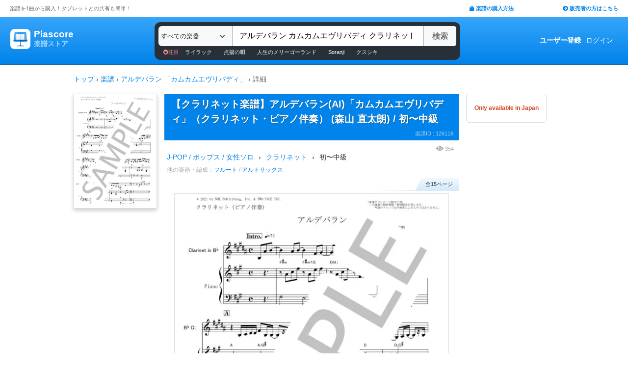

--- FILE ---
content_type: text/html; charset=utf-8
request_url: https://store.piascore.com/scores/126116
body_size: 16581
content:
<!DOCTYPE html><html lang="ja"><head><script src="https://www.googletagmanager.com/gtag/js?id=G-RNEBFYZY2T" async="async"></script><script>window.dataLayer = window.dataLayer || [];
function gtag(){dataLayer.push(arguments);}
gtag('js', new Date());

//gtag('config', 'UA-70682640-3');
gtag('config', 'G-RNEBFYZY2T');   // for GA4
gtag('config', 'UA-167052488-3'); // for UA</script><meta charset="utf-8" /><meta content="IE=Edge,chrome=1" http-equiv="X-UA-Compatible" /><meta content="width=device-width, initial-scale=1.0" name="viewport" /><script src="/assets/application-d650a9de9d72070a2da2dbc3f80ba88b137910f0d3c3fc6a267918e8edbffb13.js" async="async"></script><link rel="stylesheet" media="screen" href="/packs/css/application-54960c2c.css" /><script src="/packs/js/application-bd984ba946b20e874b3b.js" defer="defer"></script><link as="style" href="https://use.fontawesome.com/releases/v5.6.3/css/all.css" rel="preload" /><link as="style" crossorigin="anonymous" href="https://cdn.jsdelivr.net/npm/bootstrap@5.1.3/dist/css/bootstrap.min.css" integrity="sha384-1BmE4kWBq78iYhFldvKuhfTAU6auU8tT94WrHftjDbrCEXSU1oBoqyl2QvZ6jIW3" rel="preload" /><script async="" crossorigin="anonymous" integrity="sha384-ka7Sk0Gln4gmtz2MlQnikT1wXgYsOg+OMhuP+IlRH9sENBO0LRn5q+8nbTov4+1p" src="https://cdn.jsdelivr.net/npm/bootstrap@5.1.3/dist/js/bootstrap.bundle.min.js"></script><link as="style" href="/assets/application-60ee55ea524bc4ccddd4f82abe4ba31645bc731ce0f9ffac81b0d4327556efac.css" rel="preload" /><link as="font" crossorigin="" href="/assets/fontawesome-webfont-ba0c59deb5450f5cb41b3f93609ee2d0d995415877ddfa223e8a8a7533474f07.woff" rel="preload" /><link href="https://use.fontawesome.com" rel="preconnect" /><link href="https://use.fontawesome.com/releases/v5.6.3/css/all.css" rel="stylesheet" /><link crossorigin="anonymous" href="https://cdn.jsdelivr.net/npm/bootstrap@5.1.3/dist/css/bootstrap.min.css" integrity="sha384-1BmE4kWBq78iYhFldvKuhfTAU6auU8tT94WrHftjDbrCEXSU1oBoqyl2QvZ6jIW3" rel="stylesheet" /><link rel="stylesheet" media="all" href="/assets/application-60ee55ea524bc4ccddd4f82abe4ba31645bc731ce0f9ffac81b0d4327556efac.css" /><link href="/site.webmanifest" rel="manifest" /><meta name="csrf-param" content="authenticity_token" />
<meta name="csrf-token" content="x7Ii2fmLuRC3FL2s+mBCn/HlvIC8ltmfG9Cq4s+idQ9J06miSg55rnmzmIGzTPvapbiWP4UQ69p1GrZAVy71Qg==" /><meta content="楽譜, ピアノ楽譜, ギター楽譜, 楽譜ダウンロード, 楽譜購入, バンドスコア, 弾き語り楽譜, 管楽器楽譜, 弦楽器楽譜, タブレット楽譜" name="keywords" /><title>【楽譜】 アルデバラン 「カムカムエヴリバディ」 / 森山 直太朗 (クラリネット / 初〜中級)  - Piascore 楽譜ストア</title><!--Le HTML5 shim, for IE6-8 support of HTML elements--><!--[if lt IE 9]><![endif]--><script src="//cdnjs.cloudflare.com/ajax/libs/html5shiv/3.6.1/html5shiv.js"></script><link rel="shortcut icon" type="image/x-icon" href="https://store.piascore.com/favicon.ico" /><meta content="【楽譜】 アルデバラン 「カムカムエヴリバディ」 / 森山 直太朗 (クラリネット / 初〜中級)  - Piascore 楽譜ストア" property="og:title" /><meta content="https://store.piascore.com/scores/126116" property="og:url" /><meta content="https://store.piascore.com/scores/ogp?score_id=126116" property="og:image" /><meta content="1200" property="og:image:width" /><meta content="630" property="og:image:height" /><meta content="【楽譜】 アルデバラン 「カムカムエヴリバディ」 / 森山 直太朗 (クラリネット / 初〜中級)  - Piascore 楽譜ストア" property="og:image:alt" /><meta content="product" property="og:type" /><meta content="【クラリネット楽譜】アルデバラン（ＡＩ）「カムカムエヴリバディ」（クラリネット・ピアノ伴奏）

コードも記載されています。
PDF(高画質)によるダウンロード販売です。

★商品構成
・クラリネット+ピアノ(スコア)
・..." property="og:description" /><meta content="ja_JP" property="og:locale" /><meta content="Piascore楽譜ストア" property="og:site_name" /><meta content="215422848581334" property="fb:app_id" /><meta content="summary_large_image" name="twitter:card" /><meta content="@piascore_store" name="twitter:site" /><meta content="@piascore_store" name="twitter:creator" /><meta content="【楽譜】 アルデバラン 「カムカムエヴリバディ」 / 森山 直太朗 (クラリネット / 初〜中級)  - Piascore 楽譜ストア" name="twitter:title" /><meta content="【クラリネット楽譜】アルデバラン（ＡＩ）「カムカムエヴリバディ」（クラリネット・ピアノ伴奏）

コードも記載されています。
PDF(高画質)によるダウンロード販売です。

★商品構成
・クラリネット+ピアノ(スコア)
・..." name="twitter:description" /><meta content="https://store.piascore.com/scores/ogp?score_id=126116" name="twitter:image" /><meta content="【クラリネット楽譜】アルデバラン（ＡＩ）「カムカムエヴリバディ」（クラリネット・ピアノ伴奏）

コードも記載されています。
PDF(高画質)によるダウンロード販売です。

★商品構成
・クラリネット+ピアノ(スコア)
・..." name="description" /><link href="https://store.piascore.com/scores/126116" rel="canonical" /><meta content="no-cache" name="turbolinks-cache-control" /><meta content="index, follow" name="robots" /><meta content="6R2cGpGFUcglR2wKEpBYUsthtPYq_aUZig14Nuj7_xQ" name="google-site-verification" /><style type="text/css">*{font-family:"Hiragino Kaku Gothic ProN","Meiryo","MS PGothic",sans-serif}</style><script type="application/ld+json">{"@context":"https://schema.org","@graph":[{"@type":"Organization","@id":"https://piascore.com/#organization","name":"Piascore","url":"https://piascore.com/","sameAs":["https://www.facebook.com/piascore","https://twitter.com/piascore"],"logo":{"@type":"ImageObject","@id":"https://piascore.com/#logo","url":"http://piascore.com/wp-content/uploads/2018/01/piascore_logo.png","caption":"Piascore"},"image":{"@id":"https://piascore.com/#logo"}},{"@type":"WebSite","@id":"https://store.piascore.com/#website","url":"https://store.piascore.com/","name":"Piascore 楽譜ストア","publisher":{"@id":"https://piascore.com/#organization"},"potentialAction":{"@type":"SearchAction","target":"https://store.piascore.com/search?n={search_term_string}","query-input":"required name=search_term_string"}},{"@type":"Product","name":"【クラリネット楽譜】アルデバラン(AI)「カムカムエヴリバディ」（クラリネット・ピアノ伴奏）","description":"【クラリネット楽譜】アルデバラン(AI)「カムカムエヴリバディ」（クラリネット・ピアノ伴奏） / 初〜中級 / クラリネット の楽譜。","alternateName":["【クラリネット楽譜】アルデバラン(AI)「カムカムエヴリバディ」（クラリネット・ピアノ伴奏）"],"mpn":"126116","sku":"126116","image":["https://store.piascore.com/scores/126116/sample_image?page_id=1","https://store.piascore.com/scores/ogp?score_id=126116"],"offers":{"@type":"Offer","priceCurrency":"JPY","price":"598","availability":"http://schema.org/OnlineOnly","url":"https://store.piascore.com/scores/126116"}}]}</script><style type="text/css">body{font-size:14px;line-height:1.42857;color:#333333}</style></head><body><style type="text/css">.search-placeholder::-webkit-input-placeholder{color:#B0B0B0}.fa-unicode{font-family:fontawesome-webfont;text-decoration:inherit}ul.nav.navbar-nav li a:hover{text-decoration:underline;background:inherit}.logo-letter a{border:1px solid transparent}.logo-letter a:hover{text-decoration:none;border-radius:5px}@media screen and (min-width: 600px){.logo-letter a:hover{border:1px solid #92c9f5}}@media screen and (max-width: 600px){.navbar-nav li{float:left}.header_top{height:20px;margin:5px 3px 0 3px}.header_top .about_page{font-size:10px}.header_top .publisher{font-size:10px;margin:0px 0 0 0}}@media screen and (min-width: 600px){.header_top{height:35px;margin:0 20px}.header_top .about_page{font-size:11px;color:#676767;margin:10px 0 0 0}.header_top .publisher{font-size:11px;font-weight:bold;margin:10px 0 0 0}}</style><div><div class="header_top"><div class="about_page" style="float: left;">楽譜を1曲から購入！タブレットとの共有も簡単！</div><div class="publisher" style="float: right;"><a data-turbolinks="false" href="/howto"><span class="fas fa-shopping-bag"></span><span style="padding:0 0 0 3px;">楽譜の購入方法</span></a><a class="sp_hidden" style="padding:0 0 0 100px;" href="https://publish.piascore.com/"><span class="fas fa-arrow-circle-right"></span><span style="padding:0 0 0 3px;">販売者の方はこちら</span></a></div></div><style type="text/css">@media screen and (max-width: 600px){#header-logo{margin:0px 0 0 10px}#header-user{margin-top:11px}}@media screen and (min-width: 600px){#header-logo{margin:13px 0 0 10px;padding:10px 10px 10px 10px;height:61px}.flex-headers.go-to-near{margin:auto 20px}#header-user{margin:0px 20px 0 0}}.flex-headers{display:flex;top:0;bottom:0}.flex-headers.go-to-near{position:relative}#header-search{margin-top:10px}#sticky-header-content.is-sticky{position:fixed;top:0;z-index:100}#sticky-header-content.is-sticky #header-logo{margin-top:13px}#sticky-header-content.is-sticky #header-search{margin-top:8.5px}#sticky-header-content.is-sticky #header-user{margin-top:0px}#sticker-assistant{margin-top:95px}@media screen and (max-width: 600px){[type="search"]::-webkit-search-cancel-button,[type="search"]::-webkit-search-decoration{-webkit-appearance:none}#header-search{display:none}#sticker-assistant{display:none}.webstore_logo{height:34px;width:34px}.letter_piascore{font-size:13px}.letter_scoreshop{font-size:10px}.letter_container{margin:3px 5px 0}.header_container{height:45px;padding:5px 0 20px 0}}@media screen and (min-width: 600px){#sticky-header-content{height:95px;float:left;width:100%}#header-searchsmart{display:none}.webstore_logo{height:41px;width:41px}.letter_piascore{font-size:19px}.etter_scoreshop{font-size:13px}.letter_container{margin:0px 6.5px 6.5px 6.5px;height:45px}.header_container{height:100%}}</style><div id="sticky-header-content" style="background: linear-gradient(to bottom,#37A5FB,#0083EA);"><style type="text/css">.search_box{background:#273038}</style><div class="header_container" style="display: flex; position: relative;"><div class="logo-letter" style="display: flex;"><h1 style="margin: 0; padding: 0; font-size: inherit;"><a style="" id="header-logo" class="flex-headers zoom-relative-logo" href="/"><div style="display:flex;"><img class="webstore_logo" style="margin: auto;" src="/assets/webstore_logo-e0664e4bfca14a8071b93d4328754e45b7f588b1b5586f95fc781510785655fa.png" alt="Webstore logo" /><div class="letter_container"><div class="letter_piascore" style="color:#FFFFFF; font-weight:bold;">Piascore</div><div class="letter_scoreshop" style="color:#9FD5FF; font-weight:bold;">楽譜ストア</div></div></div></a></h1></div><div class="zoom-relative" style="margin: 0 auto; display: flex; width: 100%; max-width: 623px;"><div id="header-search" style="width: 100%; height:42px;"><style type="text/css">@media screen and (max-width: 600px){input::-webkit-input-placeholder{font-size:14px;line-height:3}}</style><div class="search_box" style="padding:8px; border-radius:12px;"><form id="keyword_form" style="overflow: auto; display: flex; width: 100%;" action="/search" accept-charset="UTF-8" method="get"><select class="form-select bg-light" name="i" onchange="this.form.submit()" style="border-radius: 7px 0 0 7px; border: 0px solid #7BC2FA; font-size:13px; height:41px; padding:0px 0 0px 5px; width:150px; cursor: pointer;"><option value="">すべての楽器</option><option value="10">ピアノ（ソロ）</option><option value="20">ピアノ（弾き語り）</option><option value="25">ピアノ（伴奏）</option><option value="30">ピアノ（連弾）</option><option value="35">ピアノ（1台6手）</option><option value="37">ピアノ（1台8手）</option><option value="40">ピアノ（2台4手）</option><option value="45">ピアノ（2台8手）</option><option value="50">電子オルガン（ソロ）</option><option value="52">電子オルガン（アンサンブル）</option><option value="54">電子オルガン（弾き語り）</option><option value="57">オルガン</option><option value="70">チェンバロ</option><option value="80">アコーディオン</option><option value="83">鍵盤ハーモニカ</option><option value="84">トイピアノ / チェレスタ</option><option value="100">ギター（弾き語り）</option><option value="110">ギター（ソロ）</option><option value="130">メロディ</option><option value="140">ギター（デュオ）</option><option value="147">ギター（重奏）</option><option value="150">バンドスコア</option><option value="160">ギター（室内楽）</option><option value="170">ウクレレ（ソロ）</option><option value="173">ウクレレ（弾き語り）</option><option value="176">ウクレレ（アンサンブル）</option><option value="180">エレキギター</option><option value="183">エレキベース</option><option value="190">マンドリン</option><option value="205">ヴァイオリン</option><option value="210">ヴィオラ</option><option value="215">チェロ</option><option value="220">コントラバス</option><option value="225">ハープ</option><option value="320">アルトサックス</option><option value="322">テナーサックス</option><option value="324">バリトンサックス</option><option value="326">ソプラノサックス</option><option value="335">ホルン</option><option value="340">トランペット</option><option value="342">トロンボーン</option><option value="344">チューバ</option><option value="348">ユーフォニアム</option><option value="350">フルート</option><option value="353">ピッコロ</option><option value="356">オーボエ</option><option value="359">クラリネット</option><option value="362">ファゴット</option><option value="405">オカリナ</option><option value="410">リコーダー</option><option value="415">ハーモニカ</option><option value="420">三味線</option><option value="425">二胡</option><option value="427">三線</option><option value="428">サンレレ</option><option value="430">大正琴</option><option value="435">箏</option><option value="440">篠笛</option><option value="443">笙</option><option value="445">尺八</option><option value="450">琵琶</option><option value="520">アンサンブル（ピアノ＋他楽器）</option><option value="530">アンサンブル（ピアノ＋歌）</option><option value="550">アンサンブル（パート）</option><option value="570">アンサンブル（金管）</option><option value="572">アンサンブル（木管）</option><option value="573">アンサンブル（弦楽）</option><option value="575">アンサンブル（リコーダー）</option><option value="577">アンサンブル（打楽器）</option><option value="580">オーケストラ</option><option value="586">吹奏楽（パート）</option><option value="588">吹奏楽（全パート）</option><option value="590">吹奏楽（フルスコア）</option><option value="595">弦楽四重奏</option><option value="597">ビッグバンド</option><option value="605">アカペラ</option><option value="610">ゴスペル</option><option value="615">合唱</option><option value="618">合唱（混声3部）</option><option value="619">合唱（混声4部）</option><option value="633">合唱（同声3部）</option><option value="705">ドラム</option><option value="740">マリンバ</option><option value="745">シロフォン   </option><option value="750">ビブラフォン</option><option value="755">グロッケンシュピール</option><option value="910">全て</option><option value="915">ミュージックベル</option><option value="917">ハンドベル</option><option value="920">ハンドチャイム</option><option value="925">カリンバ</option><option value="99910">その他</option><option value="99920">不明</option></select><input type="search" name="n" id="n" value=" アルデバラン カムカムエヴリバディ クラリネット" style="-webkit-appearance:none; border-top:0px; border-right:1px solid #CCC; border-bottom:0px; border-left:1px solid #AAA; width: 100%; height: 41px; font-size: 16px; border-radius: 0px; margin: auto; padding: 10px;" class="search-placeholder fa-unicode" placeholder=" 曲名、アーティストなど" /><input type="submit" value="検索" class="btn btn-light" style="color:#747272; border: 0px solid #C2C2C2; border-left:1px solid #AAA; border-radius: 0 5px 5px 0; width: 90px; height: 41px; font-weight: bold; font-size: 16px; margin: auto auto auto -2px;" /></form><style type="text/css">#recommend_keywords{font-size:11px;margin:5px 0px 0px 10px}#recommend_keywords .recommend_keyword{color:#ffffff;padding:10px 12px}#recommend_keywords a:hover{color:#a7c6dc;text-decoration:none}</style><div id="recommend_keywords"><span style="color:#ff9191;"><span class="fas fa-fire-alt"></span>注目</span><a class="recommend_keyword" href="/search?n=ライラック">ライラック</a><a class="recommend_keyword" href="/search?n=点描の唄">点描の唄</a><a class="recommend_keyword" href="/search?n=人生のメリーゴーランド">人生のメリーゴーランド</a><a class="recommend_keyword" href="/search?n=Soranji">Soranji</a><a class="recommend_keyword" href="/search?n=クスシキ">クスシキ</a></div></div></div></div><div class="zoom-relative flex-headers" id="header-user" style="align-items:center;"><div style="margin:0 5px 0 10px;"><style type="text/css">@media screen and (max-width: 600px){.header-user-link{font-size:12px;color:#FFFFFF;white-space:nowrap;margin:auto 5px}}@media screen and (min-width: 600px){.header-user-link{margin:auto 5px;color:#FFFFFF;white-space:nowrap}}div .header-user-link:hover{color:#FFFFFF}</style><a style="font-weight: bold;" class="header-user-link" href="/sign_up">ユーザー登録</a><a class="header-user-link" href="/login">ログイン</a></div></div></div><div class="search_box pc_hidden" style="margin:0 0px 0px 0px; padding:7px; border-radius:0px;"><div id="header-searchsmart" style="width: 100%; position: relative;"><form id="keyword_form" style="overflow: auto; display: flex; width: 100%; margin: auto;" action="/search" accept-charset="UTF-8" method="get"><select class="form-select bg-light" name="i" onchange="this.form.submit()" style="border-radius: 7px 0 0 7px; border: 0px solid #7BC2FA; font-size:11px;padding:0 0 0 5px; width:100px"><option value="">すべての楽器</option><option value="10">🎹 ピアノ（ソロ）</option><option value="20">🎹 ピアノ（弾き語り）</option><option value="25">🎹 ピアノ（伴奏）</option><option value="30">🎹 ピアノ（連弾）</option><option value="35">🎹 ピアノ（1台6手）</option><option value="37">🎹 ピアノ（1台8手）</option><option value="40">🎹 ピアノ（2台4手）</option><option value="45">🎹 ピアノ（2台8手）</option><option value="50">🎹 電子オルガン（ソロ）</option><option value="52">🎹 電子オルガン（アンサンブル）</option><option value="54">🎹 電子オルガン（弾き語り）</option><option value="57">🎹 オルガン</option><option value="70">🎹 チェンバロ</option><option value="80">🪗 アコーディオン</option><option value="83">🎹 鍵盤ハーモニカ</option><option value="84">🎹 トイピアノ / チェレスタ</option><option value="100">🎸 ギター（弾き語り）</option><option value="110">🎸 ギター（ソロ）</option><option value="130">　 メロディ</option><option value="140">🎸 ギター（デュオ）</option><option value="147">🎸 ギター（重奏）</option><option value="150">🎸 バンドスコア</option><option value="160">🎸 ギター（室内楽）</option><option value="170">　 ウクレレ（ソロ）</option><option value="173">　 ウクレレ（弾き語り）</option><option value="176">　 ウクレレ（アンサンブル）</option><option value="180">🎸 エレキギター</option><option value="183">🎸 エレキベース</option><option value="190">🪕 マンドリン</option><option value="205">🎻 ヴァイオリン</option><option value="210">🎻 ヴィオラ</option><option value="215">🎻 チェロ</option><option value="220">🎻 コントラバス</option><option value="225">　 ハープ</option><option value="320">🎷 アルトサックス</option><option value="322">🎷 テナーサックス</option><option value="324">🎷 バリトンサックス</option><option value="326">🎷 ソプラノサックス</option><option value="335">🎺 ホルン</option><option value="340">🎺 トランペット</option><option value="342">🎺 トロンボーン</option><option value="344">🎺 チューバ</option><option value="348">🎺 ユーフォニアム</option><option value="350">🪈 フルート</option><option value="353">🪈 ピッコロ</option><option value="356">🪈 オーボエ</option><option value="359">🪈 クラリネット</option><option value="362">🪈 ファゴット</option><option value="405">　 オカリナ</option><option value="410">🪈 リコーダー</option><option value="415">　 ハーモニカ</option><option value="420">　 三味線</option><option value="425">　 二胡</option><option value="427">　 三線</option><option value="428">　 サンレレ</option><option value="430">　 大正琴</option><option value="435">　 箏</option><option value="440">　 篠笛</option><option value="443">　 笙</option><option value="445">　 尺八</option><option value="450">　 琵琶</option><option value="520">🎹 アンサンブル（ピアノ＋他楽器）</option><option value="530">🎹 アンサンブル（ピアノ＋歌）</option><option value="550">　 アンサンブル（パート）</option><option value="570">🎺 アンサンブル（金管）</option><option value="572">🪈 アンサンブル（木管）</option><option value="573">🎻 アンサンブル（弦楽）</option><option value="575">🪈 アンサンブル（リコーダー）</option><option value="577">🥁 アンサンブル（打楽器）</option><option value="580">　 オーケストラ</option><option value="586">🎺 吹奏楽（パート）</option><option value="588">🎺 吹奏楽（全パート）</option><option value="590">🎺 吹奏楽（フルスコア）</option><option value="595">🎻 弦楽四重奏</option><option value="597">　 ビッグバンド</option><option value="605">🗣️ アカペラ</option><option value="610">🗣️ ゴスペル</option><option value="615">🗣️ 合唱</option><option value="618">🗣️ 合唱（混声3部）</option><option value="619">🗣️ 合唱（混声4部）</option><option value="633">🗣️ 合唱（同声3部）</option><option value="705">🥁 ドラム</option><option value="740">　 マリンバ</option><option value="745">　 シロフォン   </option><option value="750">　 ビブラフォン</option><option value="755">　 グロッケンシュピール</option><option value="910">　 全て</option><option value="915">🔔 ミュージックベル</option><option value="917">🔔 ハンドベル</option><option value="920">　 ハンドチャイム</option><option value="925">　 カリンバ</option><option value="99910">　 その他</option><option value="99920">　 不明</option></select><input type="search" name="n" id="search_field" value=" アルデバラン カムカムエヴリバディ クラリネット" style="-webkit-appearance:none; border-radius: 0px;background:#FFFFFF; width: calc(100% - 159px); height: 41px; font-size: 16px; border: 0px;  border-left:1px solid #DDD; margin: auto; padding: 10px;" class="search-placeholder fa-unicode" placeholder=" 曲名、アーティストなど" /><a onclick="var searchField = document.getElementById(&quot;search_field&quot;); searchField.value = &quot;&quot;; searchField.focus(); return false;" style="color:#AAA; position:absolute; top:12px; right:60px; display:block; width:30px; background:transparent; text-align:center;"><i class="fas fa-times"></i></a><input type="submit" value="検索" class="btn btn-light" style="color: #747272; border: 0px; border-left:1px solid #DDD; border-radius: 0 7px 7px 0; width: 60px; height: 41px; font-weight: bold; font-size: 14px; margin: auto auto auto -2px;" /></form></div></div></div><style type="text/css">@media screen and (max-width: 600px){.assistant_container{padding:0 0px}.assistant_content{font-size:9px;margin:0 0px;text-align:center}}@media screen and (min-width: 600px){.assistant_container{padding:0 20px}.assistant_content{margin:0 15px;text-align:center}}</style><div id="sticker-assistant" style="border-top: 1px solid #62ADE7;border-bottom: 1px solid #0C66AD;"></div></div><script>// AIDEV-NOTE: スクロール時にヘッダーの高さを動的に変更する実装
(function() {
  let l, s, u, sticker, assistant, originTop, recommend_keywords, header_fav_button;
  let resizeHandler, scrollHandler;

  const initHeader = () => {
    l = document.getElementById('header-logo');
    s = document.getElementById('header-search');
    u = document.getElementById('header-user');
    sticker = document.getElementById('sticky-header-content');
    assistant = document.getElementById('sticker-assistant');
    recommend_keywords = document.getElementById('recommend_keywords');
    header_fav_button = document.getElementById('header_fav_button');

    if (!sticker) {
      console.error("sticky-header-content not found");
      return;
    }

    // ヘッダートップの位置を取得（35pxのheader_topの高さ）
    originTop = sticker.getBoundingClientRect().top + window.scrollY;

    // リサイズ処理
    if (resizeHandler) {
      window.removeEventListener('resize', resizeHandler);
    }
    resizeHandler = () => {
      if (!l || !s || !u) return;
      const l_rect = l.getBoundingClientRect();
      const s_rect = s.getBoundingClientRect();
      const u_rect = u.getBoundingClientRect();
      const l_r = l_rect.left + l_rect.width;
      const s_l = s_rect.left;
      const s_r = s_rect.left + s_rect.width;
      const u_l = u_rect.left;
      if (l_r > s_l || s_r > u_l) {
        l.classList.add('go-to-near');
        u.classList.add('go-to-near');
      } else {
        l.classList.remove('go-to-near');
        u.classList.remove('go-to-near');
      }
    };
    window.addEventListener('resize', resizeHandler);

    // 初回リサイズを実行
    resizeHandler();

    // スクロール処理
    if (scrollHandler) {
      window.removeEventListener('scroll', scrollHandler);
    }
    scrollHandler = () => {
      const wt = window.scrollY;
      const headerMaxHeight = 95;
      const headerMinHeight = 61;
      const targetZoom = 0.8;
      const targetZoomLogo = 0.64;

      if (window.innerWidth < 601) { // Not 600! PSS-300
        return;
      }

      let t = headerMaxHeight - (wt - originTop);
      if (t < headerMinHeight) {
        t = headerMinHeight;
        if (recommend_keywords) recommend_keywords.style.display = "none";
        if (header_fav_button) header_fav_button.style.display = "none";
      }
      if (t > headerMaxHeight) {
        t = headerMaxHeight;
        if (recommend_keywords) recommend_keywords.style.display = "block";
        if (header_fav_button) header_fav_button.style.display = "block";
      }
      // linear function
      const z = (1.0 - targetZoom) / (headerMaxHeight - headerMinHeight) * (t - headerMinHeight) + targetZoom;
      const zL = (1.0 - targetZoomLogo) / (headerMaxHeight - headerMinHeight) * (t - headerMinHeight) + targetZoomLogo;

      sticker.style.height = t + 'px';

      const zoomElements = document.querySelectorAll('.zoom-relative');
      zoomElements.forEach(el => el.style.zoom = z);

      const zoomLogoElements = document.querySelectorAll('.zoom-relative-logo');
      zoomLogoElements.forEach(el => el.style.zoom = zL);

      if (originTop < wt) {
        sticker.classList.add('is-sticky');
      } else {
        sticker.classList.remove('is-sticky');
      }
    };
    window.addEventListener('scroll', scrollHandler);
  };

  // ページロード時に初期化
  window.addEventListener('load', () => {
    initHeader();
  });

  // Turbolinks対応
  document.addEventListener('turbolinks:load', () => {
    initHeader();
  });
})();</script><!-- main --><style type="text/css">.breadcrumbs_top ol.breadcrumbs{list-style-type:none;padding:0;margin:0}.breadcrumbs_top li{display:inline}.breadcrumbs_top li:not(:last-child):after{color:#666}.breadcrumbs_top li.current{color:#666}@media screen and (max-width: 600px){.breadcrumbs_top{padding-left:10px;width:100%;margin:8px auto;font-size:12px}.body{width:100%}.inner_main{width:100%}}@media screen and (min-width: 600px){.breadcrumbs_top{width:980px;margin:20px auto;font-size:14px}.inner_main{width:980px}}</style><nav aria-label="breadcrumb" class="breadcrumbs_top"><ol class="breadcrumbs"><li><a href="/">トップ</a></li> &rsaquo; <li><a href="/scores">楽譜</a></li> &rsaquo; <li><a href="/search?n=+%E3%82%A2%E3%83%AB%E3%83%87%E3%83%90%E3%83%A9%E3%83%B3+%E3%80%8C%E3%82%AB%E3%83%A0%E3%82%AB%E3%83%A0%E3%82%A8%E3%83%B4%E3%83%AA%E3%83%90%E3%83%87%E3%82%A3%E3%80%8D+"> アルデバラン 「カムカムエヴリバディ」 </a></li> &rsaquo; <li class="current">詳細</li></ol></nav><script>document.addEventListener('DOMContentLoaded', function() {
  var script = document.createElement('script');
  script.type = 'application/ld+json';
  script.text = JSON.stringify({"@context":"https://schema.org","@type":"BreadcrumbList","itemListElement":[{"@type":"ListItem","position":1,"name":"トップ","item":"https://store.piascore.com/"},{"@type":"ListItem","position":2,"name":"楽譜","item":"https://store.piascore.com/scores"},{"@type":"ListItem","position":3,"name":" アルデバラン 「カムカムエヴリバディ」 ","item":"https://store.piascore.com/search?n=+%E3%82%A2%E3%83%AB%E3%83%87%E3%83%90%E3%83%A9%E3%83%B3+%E3%80%8C%E3%82%AB%E3%83%A0%E3%82%AB%E3%83%A0%E3%82%A8%E3%83%B4%E3%83%AA%E3%83%90%E3%83%87%E3%82%A3%E3%80%8D+"},{"@type":"ListItem","position":4,"name":"詳細","item":"https://store.piascore.com/scores/126116"}]});
  document.head.appendChild(script);
});</script><style type="text/css">.container{width:100%;max-width:none;padding:0px}</style><div class="container"><style type="text/css">.container{padding:0px}</style><style type="text/css">@media screen and (max-width: 600px){.show_page{width:100%;font-size:20px;margin:0 0 0 0px}#notice_notification_parts{font-size:13px}#notice_notification_parts ul{margin:0px;padding:0px 20px}}@media screen and (min-width: 600px){.show_page{width:980px;margin:0px auto}}</style><div class="show_page" data-turbolinks="false"><div id="notice_notification_parts"></div><div id="alert_notification_parts"></div><style type="text/css">@media screen and (max-width: 600px){.pc{display:none !important}}@media screen and (min-width: 600px){.sp{display:none !important}}</style><style type="text/css">.score-is-purchased-flash{position:relative;width:100%;margin:0 0 22px 0;border:1px solid #43A405;font-weight:bold;color:#43A405;align-items:center}.score-is-purchased-flash-download{background:#cf431e;color:white;font-weight:normal;font-size:10px;text-align:center}@media screen and (max-width: 600px){.score-is-purchased-flash{padding:0px 10px;height:82px}}@media screen and (min-width: 600px){.score-is-purchased-flash{height:73px;display:flex;font-size:21px;border-radius:5px;padding-left:86px}.score-is-purchased-flash-msg{font-size:16px;margin-left:53px}.score-is-purchased-flash-download{padding:8px 12px;border-radius:3px;margin:0 5px}}</style><div style="text-align:center;"></div><div class="page_left" style=" width:170px; box-shadow: 0 4px 8px 0 rgba(0, 0, 0, 0.2)"><img class="bookcover" style="width: 170px; border: 1px solid #DDD;" src="https://image.piascore.com/store/coverimage/site_l/C634Aldebaran.png" alt="C634aldebaran" /></div><style type="text/css">@media screen and (max-width: 600px){.bookcover{display:none}}@media screen and (min-width: 600px){.page_left{float:left}}</style><style type="text/css">.score_title h1,.score_title h2{display:inline;font-weight:bold;font-size:20px;text-shadow:1px 1px #196190;line-height:1.5;margin-right:10px}.score-title{font-weight:bold;font-size:20px;text-shadow:1px 1px #196190;line-height:1.5;margin-right:10px}.bank_score_id{float:right;color:#aad1ef}@media screen and (max-width: 600px){.page_center{width:100%;font-size:14px;margin:0 0 0 0px;width:100%}.score_title{width:100%;padding:6px 0 6px 10px;margin:0px}.bank_score_id{font-size:11px;line-height:30px;margin-right:5px}}@media screen and (min-width: 600px){.page_center{float:left;font-size:14px;width:600px;margin:0 0 0 15px}.score_title{padding:6px 6px 6px 14px}.bank_score_id{font-size:11px;padding:8px 5px 0 0}}</style><div class="page_center"><div class="score_title" style="background: #0083EA; color: white;"><h2 class="score-title">【クラリネット楽譜】アルデバラン(AI)「カムカムエヴリバディ」（クラリネット・ピアノ伴奏） (森山 直太朗) / 初〜中級</h2><div class="bank_score_id">楽譜ID : 126116</div><div style="clear:both;"></div></div><style type="text/css">.score_info_main_content .header{padding:5px 10px;background:#2388ca;color:#FFF;font-size:15px;font-weight:bold;text-shadow:2px 2px #196190}.score_info_main_content .body{padding:0px 0 10px 0;font-size:12px}@media screen and (max-width: 600px){.score_info_main_content{margin:5px 0 16px 0}}@media screen and (min-width: 600px){.score_info_main_content{margin:10px 0 16px 0}}</style><div class="score_info_main_content"><div style="overflow: auto"><div style="display:flex; justify-content: flex-end; align-items:center; "><style type="text/css">.access_count{color:#AAA}@media screen and (max-width: 600px){.access_count{margin:5px 0;padding:0 5px 0px 0;font-size:10px}.access_count .fas{font-size:12px}}@media screen and (min-width: 600px){.access_count{padding:0 10px 0px 0;font-size:11px}.access_count .fas{font-size:13px}}</style><div class="access_count"><span class="fas fa-eye"></span><span style="padding:0 0 0 3px;">354</span></div></div><div><style type="text/css">.score-breadcrumb{overflow:auto;float:left}.score-breadcrumb .bread-text{float:left}.score-breadcrumb .bread-arrow{float:left}@media screen and (max-width: 600px){.score-breadcrumb{font-size:12px;margin:0 0 0 4px}.score-breadcrumb .bread-text{margin:0 1px}.score-breadcrumb .bread-arrow{margin:0 1px}}@media screen and (min-width: 600px){.score-breadcrumb .bread-text{margin:0 5px}.score-breadcrumb .bread-arrow{margin:0 5px}}</style><div class="score-breadcrumb"><div class="bread-text"><a href="/search?g=010010020">J-POP / ポップス / 女性ソロ</a></div><div class="bread-arrow">›</div></div><div class="score-breadcrumb"><div class="bread-text"><a href="/search?i=359">クラリネット</a></div><div class="bread-arrow">›</div></div><div class="score-breadcrumb"><div class="bread-text">初〜中級</div></div><div style="clear:both;"></div></div></div><style type="text/css">.item_more{color:#AAA}@media screen and (max-width: 600px){.item_more{font-size:11px;margin:5px 5px}}@media screen and (min-width: 600px){.item_more{font-size:12px;margin:8px 5px}}</style><div class="item_more"><span>他の楽器・編成：</span><span style=""><a href="/scores/126115">フルート</a> / </span><span style=""><a href="/scores/173015">アルトサックス</a></span></div><div class="body"><style type="text/css">.score-page-num{font-size:11px;width:88px;height:25px;line-height:25px;text-align:center;padding-left:7px;margin:0 0 0 auto}</style><div><div class="score-page-num">全15ページ</div><div class="score-page-num-line"></div></div><style type="text/css">.carousel-control-next,.carousel-control-prev{opacity:1.0}.carousel-indicators [data-bs-target]{background-color:#0083EA}.score_image img{border:1px solid #DDD;margin:0 auto}@media screen and (max-width: 600px){.slide{width:88%;margin:0 auto 30px auto}.score_image{width:100%}.score_image img{width:98%}}@media screen and (min-width: 600px){.slide{width:560px;margin:0 auto 30px auto}.score_image img{width:98%}}</style><div class="carousel slide" data-bs-interval="false" data-bs-ride="carousel" data-bs-touch="true" data-bs-wrap="false" id="score_sample_carousel"><div class="carousel-inner"><div class="carousel-item score_image active"><img style="" class="d-block w-100" alt="【クラリネット楽譜】アルデバラン(AI)「カムカムエヴリバディ」（クラリネット・ピアノ伴奏） (森山 直太朗) / 初〜中級 - サンプル譜面 1/5" src="https://image.piascore.com/store/sampleimage/C634Aldebaran_1.jpg" /></div><div class="carousel-item score_image "><img style="" class="d-block w-100" alt="【クラリネット楽譜】アルデバラン(AI)「カムカムエヴリバディ」（クラリネット・ピアノ伴奏） (森山 直太朗) / 初〜中級 - サンプル譜面 2/5" src="https://image.piascore.com/store/sampleimage/C634Aldebaran_2.jpg" /></div><div class="carousel-item score_image "><img style="" class="d-block w-100" alt="【クラリネット楽譜】アルデバラン(AI)「カムカムエヴリバディ」（クラリネット・ピアノ伴奏） (森山 直太朗) / 初〜中級 - サンプル譜面 3/5" src="https://image.piascore.com/store/sampleimage/C634Aldebaran_3.jpg" /></div><div class="carousel-item score_image "><img style="" class="d-block w-100" alt="【クラリネット楽譜】アルデバラン(AI)「カムカムエヴリバディ」（クラリネット・ピアノ伴奏） (森山 直太朗) / 初〜中級 - サンプル譜面 4/5" src="https://image.piascore.com/store/sampleimage/C634Aldebaran_4.jpg" /></div><div class="carousel-item score_image "><img style="" class="d-block w-100" alt="【クラリネット楽譜】アルデバラン(AI)「カムカムエヴリバディ」（クラリネット・ピアノ伴奏） (森山 直太朗) / 初〜中級 - サンプル譜面 5/5" src="https://image.piascore.com/store/sampleimage/C634Aldebaran_5.jpg" /></div></div><div class="carousel-indicators" style="z-index: 0"><button aria-current="true" aria-label="Slide 1" class="active" data-bs-slide-to="0" data-bs-target="#score_sample_carousel" type="button"></button><button aria-current="true" aria-label="Slide 2" data-bs-slide-to="1" data-bs-target="#score_sample_carousel" type="button"></button><button aria-current="true" aria-label="Slide 3" data-bs-slide-to="2" data-bs-target="#score_sample_carousel" type="button"></button><button aria-current="true" aria-label="Slide 4" data-bs-slide-to="3" data-bs-target="#score_sample_carousel" type="button"></button><button aria-current="true" aria-label="Slide 5" data-bs-slide-to="4" data-bs-target="#score_sample_carousel" type="button"></button></div><button class="carousel-control-prev" data-bs-slide="prev" data-bs-target="#score_sample_carousel" style="z-index: 0" type="button"><span aria-hidden="true" class="fas fa-arrow-circle-left" style="color:#0083EA; font-size:25px; background:#FFF; border-radius: 50%;"></span></button><button class="carousel-control-next" data-bs-slide="next" data-bs-target="#score_sample_carousel" style="z-index: 0" type="button"><span aria-hidden="true" class="fas fa-arrow-circle-right" style="color:#0083EA; font-size:25px; background:#FFF; border-radius: 50%;"></span></button></div></div></div><div style="margin:20px auto 40px; font-size:15px; text-align:center;"><style type="text/css">a.link-button{background:#FF0000;text-decoration:none}a:hover.link-button{background:#CC0000;text-decoration:none}</style><a class="link-button" href="https://www.youtube.com/watch?v=kkiyBVUnoR4" rel="noopener noreferrer" style="border-radius:5px; width:400px; padding:15px; color:#FFFFFF;" target="_blank"><i class="fa fa-play-circle"></i><span style="margin: 0 auto auto 2px;">演奏動画はこちら</span></a></div><div style="overflow: auto;"><style type="text/css">.score-description{line-height:2.0em;color:#595959;word-wrap:break-word}.score-persons .person.non-desc{float:left;width:20%}@media screen and (max-width: 600px){.score-description{padding:5px 15px;font-size:14px}#persons.score-persons{padding:5px 15px}.score-persons{font-size:14px}.score-persons .person{margin-bottom:0px;font-size:14px;float:left;width:33%}.score-persons .person .person_category{font-size:10px;margin-top:5px;margin-bottom:5px;color:#595959}.score-persons .person .publishers{font-size:10px;margin-top:5px;margin-bottom:5px}.score-persons .person .publisher_name{margin-bottom:11px}.person.non-desc{width:20%}}@media screen and (min-width: 600px){.score-description{width:428.5px;float:left;padding-right:30.5px;margin-right:30.5px;font-size:14px;border-right:1px solid #D7D7D7}.score-persons{float:left;width:141px}.person{margin-bottom:37px}.person.non-desc{float:left;width:20%}.person_category{font-size:11px;margin-bottom:11px;color:#595959}.publisher_name{font-size:13px;margin-bottom:11px}.person_name{font-size:13px}.publishers{font-size:11px;margin-bottom:11px}}</style><div class="score-description" id="description"><p>【クラリネット楽譜】アルデバラン（ＡＩ）「カムカムエヴリバディ」（クラリネット・ピアノ伴奏）</p>

<p>コードも記載されています。
<br />PDF(高画質)によるダウンロード販売です。</p>

<p>★商品構成
<br />・クラリネット+ピアノ(スコア)
<br />・クラリネットパート譜
<br />・ピアノパート譜
<br />　※3点でPDF形式になっています。</p></div><style type="text/css">@media screen and (max-width: 600px){.score-persons{height:100% !important}}</style><div class="score-persons" id="persons"><div class="person"><div class="person_category">作曲</div><div class="person_name"><a href="/search?p=882" style="display:block; color: #0083EA; margin:0 0 12px 0">森山 直太朗</a></div></div><div class="person"><div class="person_category">作詞</div><div class="person_name"><a href="/search?p=882" style="display:block; color: #0083EA; margin:0 0 12px 0">森山 直太朗</a></div></div><div class="person"><div class="publishers">販売者</div><div class="publisher_name"><a href="/search?c=743" style="display:block; color: #0083EA; margin:0 0 12px 0; display:block;"><div class="sp_hidden"><div style="float:left; margin:10px 0 0 0;">楽譜ダウンロード販売工房</div><div style="cler:both"></div></div><div class="pc_hidden">楽譜ダウンロード販売工房</div></a></div></div></div><div style="clear:both;"></div></div><style type="text/css">@media screen and (min-width: 600px){#center_purchase_parts{display:none;visibility:hidden}}</style><div id="center_purchase_parts" style="background:#f5f5f5;"></div><style type="text/css">.tag-btn-container{margin:5px 10px 0px 0px;float:left;height:40px}.tag-btn{display:block;position:relative;transition:0.3s;border:1px solid #0083EA;color:#0083EA;padding:7px 10px;border-radius:15px;font-size:11px;font-weight:bold}a.tag-btn:hover{text-decoration:none;margin-top:-3px;border:1px solid #FFFFFF;box-shadow:0px 0px 10px #0083EA}</style><div style="margin:20px 0 0 10px;"><div class="tag-btn-container"><a class="tag-btn" href="/tags/%E5%90%B9%E5%A5%8F%E6%A5%BD"><span style="display:block; float:left;">吹奏楽</span><span style="display:block; float:left; font-size:8px; margin:0px 0px 0px 3px;"> (5469)</span><br style="clear:both;" /></a></div><div class="tag-btn-container"><a class="tag-btn" href="/tags/%E6%A5%BD%E8%AD%9C%E3%83%80%E3%82%A6%E3%83%B3%E3%83%AD%E3%83%BC%E3%83%89"><span style="display:block; float:left;">楽譜ダウンロード</span><span style="display:block; float:left; font-size:8px; margin:0px 0px 0px 3px;"> (2607)</span><br style="clear:both;" /></a></div><div class="tag-btn-container"><a class="tag-btn" href="/tags/%E3%83%96%E3%83%A9%E3%82%B9%E3%83%90%E3%83%B3%E3%83%89"><span style="display:block; float:left;">ブラスバンド</span><span style="display:block; float:left; font-size:8px; margin:0px 0px 0px 3px;"> (1309)</span><br style="clear:both;" /></a></div><div class="tag-btn-container"><a class="tag-btn" href="/tags/AI"><span style="display:block; float:left;">AI</span><span style="display:block; float:left; font-size:8px; margin:0px 0px 0px 3px;"> (323)</span><br style="clear:both;" /></a></div><div class="tag-btn-container"><a class="tag-btn" href="/tags/%E3%82%AF%E3%83%A9%E3%83%AA%E3%83%8D%E3%83%83%E3%83%88%E6%A5%BD%E8%AD%9C"><span style="display:block; float:left;">クラリネット楽譜</span><span style="display:block; float:left; font-size:8px; margin:0px 0px 0px 3px;"> (675)</span><br style="clear:both;" /></a></div><div class="tag-btn-container"><a class="tag-btn" href="/tags/%E3%82%A2%E3%83%AB%E3%83%87%E3%83%90%E3%83%A9%E3%83%B3"><span style="display:block; float:left;">アルデバラン</span><span style="display:block; float:left; font-size:8px; margin:0px 0px 0px 3px;"> (102)</span><br style="clear:both;" /></a></div><div class="tag-btn-container"><a class="tag-btn" href="/tags/%E3%82%AB%E3%83%A0%E3%82%AB%E3%83%A0%E3%82%A8%E3%83%B4%E3%83%AA%E3%83%90%E3%83%87%E3%82%A3"><span style="display:block; float:left;">カムカムエヴリバディ</span><span style="display:block; float:left; font-size:8px; margin:0px 0px 0px 3px;"> (84)</span><br style="clear:both;" /></a></div><br style="clear:both;" /></div><style type="text/css">@media screen and (max-width: 600px){.related_scores{margin:20px 0 0 0}}@media screen and (min-width: 600px){.related_scores{margin:60px 0 0 0}}</style><div class="related_scores"><div style=""><style type="text/css">.related_header{background:#EDF8FF}@media screen and (max-width: 600px){.related_header{padding:12px 24px 12px 5px}.related_header_title{font-size:18px}}@media screen and (min-width: 600px){.related_header{padding:12px 24px 12px 14px}.related_header_title{font-size:17px}}</style><div class="related_header"><div class="related_header_title" style="font-weight:bold;"><span style="color: #004F8E;">【クラリネット楽譜】アルデバラン（ＡＩ）「カムカムエヴリバディ」（クラリネット・ピアノ伴奏）</span><span style="font-size:10px; color:#5D5D5D;">の関連楽譜</span></div></div><div style="height:1px; background:#FFFFFF;"></div><div style="height:1px; background:#c2d5e4;"></div><style type="text/css">.score_list_mini{display:block;margin:0 0 0 -1px}.score_list_mini:hover{background:#F3F3F3;text-decoration:none}.rel_publisher_name_container{line-height:1.0em}@media screen and (max-width: 600px){.score_list_mini{padding:2px 5px;margin:0 0 0 0;border:0.5px solid #D2D2D2;border-right-style:none;border-collapse:collapse}.rel_score_tags{padding:0px 0px 0px 0}.rel_container{height:30px;padding:5px 5px 5px 5px}.rel_score_tag{float:left;font-size:10px;padding:4px 4px;height:20px;margin-right:4px}.movie_tag{width:45px}.rel_image{text-align:center;padding:0px 0 0 0;width:80px;float:right}.rel_bookcover{width:80px}.rel_score_title{padding:5px 10px 5px 5px;font-size:14px;height:60px}.rel_publisher_container{height:30px;font-size:15px;padding:5px 5px 5px 5px}.rel_publisher{margin-left:3px;font-size:10px}.fa-store{font-size:10px}.rel_publisher_name_container{padding:3px 0 0 0px}}@media screen and (min-width: 600px){.score_list_mini{width:150px;float:left;border:1px solid #D2D2D2}.rel_score_tags{width:84px;padding:0px 4px 0 0;float:left}.rel_container{height:87px;padding:10px 0 0 0;overflow:hidden}.rel_score_tag{font-size:10px;display:inline-block}.inst_tag{padding:2px 4px}.level_tag{padding:2px 4px;margin-top:5px}.movie_tag{margin-top:5px;height:17px;width:43px;padding:1px 4px}.rel_image{text-align:center;padding:0px 0 0 0;width:64px;float:left}.rel_bookcover{width:51px}.rel_score_title{font-size:10px;padding:4px;height:45px}.rel_publisher_container{height:43px;padding:4px}.rel_publisher{font-size:10px}.fa-store{font-size:12px}.rel_publisher_name_container{width:116px;padding:2px 0 0 3px}}</style><div style="padding:14px 0 0 0;"><!--[0][:person_regions][360][:name]><![endif]--><a class="score_list_mini" data-turbolinks="false" onclick="gtag(&#39;event&#39;, &#39;show&#39;, {&#39;event_category&#39;: &#39;score&#39;,&#39;event_label&#39;: &#39;work_instrument_related_scores&#39;, &#39;value&#39;: &#39;1&#39;});" href="/scores/355651"><div class="rel_container"><div class="rel_image"><img class="rel_bookcover" style="box-shadow: 0px 2px 1px 0 rgba(0,0,0,0.10); border: 1px solid #DDD;" src="https://image.piascore.com/store/coverimage/site_l/Kparudebaranpartbcl.png" alt="Kparudebaranpartbcl" /></div><div class="rel_score_tags"><div><div class="rel_score_tag inst_tag" style="color:#366D02; background: #C8DFB1; border: 0.5px solid #366D02;
text-align: left; line-height: 12px;
border-radius: 4px;">クラリネット</div></div><div><div class="rel_score_tag level_tag" style="color:#B75901;background: #FADDC3;border: 0.5px solid #B75901;
text-align: left;line-height: 12px;
border-radius: 4px; ">中〜上級</div></div></div><div style="clear:both;"></div></div><div class="rel_score_title" style=" overflow:hidden;  font-weight:bold; color:#0083EA;">アルデバラン（メロディー譜:バスクラリネット） / AI	</div><div class="rel_publisher_container" style=" overflow:hidden;"><div style="float:left;"><img src="https://image.piascore.com/company/icons/1781_400_400.jpg" style="width:20px; height:20px; border-radius:50%; overflow:hidden; margin:0 3px 0 0; border:0.5px solid #999;" /></div><div class="rel_publisher_name_container" style="float:left;"><span class="rel_publisher" style="color:#848484;">管楽器とピアノのための楽譜屋さん</span></div></div></a><!--[0][:person_regions][360][:name]><![endif]--><a class="score_list_mini" data-turbolinks="false" onclick="gtag(&#39;event&#39;, &#39;show&#39;, {&#39;event_category&#39;: &#39;score&#39;,&#39;event_label&#39;: &#39;work_instrument_related_scores&#39;, &#39;value&#39;: &#39;1&#39;});" href="/scores/355650"><div class="rel_container"><div class="rel_image"><img class="rel_bookcover" style="box-shadow: 0px 2px 1px 0 rgba(0,0,0,0.10); border: 1px solid #DDD;" src="https://image.piascore.com/store/coverimage/site_l/Kparudebaranpartcl.png" alt="Kparudebaranpartcl" /></div><div class="rel_score_tags"><div><div class="rel_score_tag inst_tag" style="color:#366D02; background: #C8DFB1; border: 0.5px solid #366D02;
text-align: left; line-height: 12px;
border-radius: 4px;">クラリネット</div></div><div><div class="rel_score_tag level_tag" style="color:#B75901;background: #FADDC3;border: 0.5px solid #B75901;
text-align: left;line-height: 12px;
border-radius: 4px; ">中〜上級</div></div></div><div style="clear:both;"></div></div><div class="rel_score_title" style=" overflow:hidden;  font-weight:bold; color:#0083EA;">アルデバラン（メロディー譜:クラリネット） / AI	</div><div class="rel_publisher_container" style=" overflow:hidden;"><div style="float:left;"><img src="https://image.piascore.com/company/icons/1781_400_400.jpg" style="width:20px; height:20px; border-radius:50%; overflow:hidden; margin:0 3px 0 0; border:0.5px solid #999;" /></div><div class="rel_publisher_name_container" style="float:left;"><span class="rel_publisher" style="color:#848484;">管楽器とピアノのための楽譜屋さん</span></div></div></a><!--[0][:person_regions][360][:name]><![endif]--><a class="score_list_mini" data-turbolinks="false" onclick="gtag(&#39;event&#39;, &#39;show&#39;, {&#39;event_category&#39;: &#39;score&#39;,&#39;event_label&#39;: &#39;work_instrument_related_scores&#39;, &#39;value&#39;: &#39;1&#39;});" href="/scores/355633"><div class="rel_container"><div class="rel_image"><img class="rel_bookcover" style="box-shadow: 0px 2px 1px 0 rgba(0,0,0,0.10); border: 1px solid #DDD;" src="https://image.piascore.com/store/coverimage/site_l/Kparudebaranbcl.png" alt="Kparudebaranbcl" /></div><div class="rel_score_tags"><div><div class="rel_score_tag inst_tag" style="color:#366D02; background: #C8DFB1; border: 0.5px solid #366D02;
text-align: left; line-height: 12px;
border-radius: 4px;">クラリネット</div></div><div><div class="rel_score_tag level_tag" style="color:#B75901;background: #FADDC3;border: 0.5px solid #B75901;
text-align: left;line-height: 12px;
border-radius: 4px; ">中〜上級</div></div></div><div style="clear:both;"></div></div><div class="rel_score_title" style=" overflow:hidden;  font-weight:bold; color:#0083EA;">アルデバラン（バスクラリネット＆ピアノ伴奏） / AI	</div><div class="rel_publisher_container" style=" overflow:hidden;"><div style="float:left;"><img src="https://image.piascore.com/company/icons/1781_400_400.jpg" style="width:20px; height:20px; border-radius:50%; overflow:hidden; margin:0 3px 0 0; border:0.5px solid #999;" /></div><div class="rel_publisher_name_container" style="float:left;"><span class="rel_publisher" style="color:#848484;">管楽器とピアノのための楽譜屋さん</span></div></div></a><!--[0][:person_regions][360][:name]><![endif]--><a class="score_list_mini" data-turbolinks="false" onclick="gtag(&#39;event&#39;, &#39;show&#39;, {&#39;event_category&#39;: &#39;score&#39;,&#39;event_label&#39;: &#39;work_instrument_related_scores&#39;, &#39;value&#39;: &#39;1&#39;});" href="/scores/355631"><div class="rel_container"><div class="rel_image"><img class="rel_bookcover" style="box-shadow: 0px 2px 1px 0 rgba(0,0,0,0.10); border: 1px solid #DDD;" src="https://image.piascore.com/store/coverimage/site_l/Kparudebarancl.png" alt="Kparudebarancl" /></div><div class="rel_score_tags"><div><div class="rel_score_tag inst_tag" style="color:#366D02; background: #C8DFB1; border: 0.5px solid #366D02;
text-align: left; line-height: 12px;
border-radius: 4px;">クラリネット</div></div><div><div class="rel_score_tag level_tag" style="color:#B75901;background: #FADDC3;border: 0.5px solid #B75901;
text-align: left;line-height: 12px;
border-radius: 4px; ">中〜上級</div></div></div><div style="clear:both;"></div></div><div class="rel_score_title" style=" overflow:hidden;  font-weight:bold; color:#0083EA;">アルデバラン（クラリネット＆ピアノ伴奏） / AI	</div><div class="rel_publisher_container" style=" overflow:hidden;"><div style="float:left;"><img src="https://image.piascore.com/company/icons/1781_400_400.jpg" style="width:20px; height:20px; border-radius:50%; overflow:hidden; margin:0 3px 0 0; border:0.5px solid #999;" /></div><div class="rel_publisher_name_container" style="float:left;"><span class="rel_publisher" style="color:#848484;">管楽器とピアノのための楽譜屋さん</span></div></div></a><!--[0][:person_regions][360][:name]><![endif]--><a class="score_list_mini" data-turbolinks="false" onclick="gtag(&#39;event&#39;, &#39;show&#39;, {&#39;event_category&#39;: &#39;score&#39;,&#39;event_label&#39;: &#39;work_instrument_related_scores&#39;, &#39;value&#39;: &#39;1&#39;});" href="/scores/272936"><div class="rel_container"><div class="rel_image"><img class="rel_bookcover" style="box-shadow: 0px 2px 1px 0 rgba(0,0,0,0.10); border: 1px solid #DDD;" src="https://image.piascore.com/store/coverimage/site_l/CL0259.png" alt="Cl0259" /></div><div class="rel_score_tags"><div><div class="rel_score_tag inst_tag" style="color:#366D02; background: #C8DFB1; border: 0.5px solid #366D02;
text-align: left; line-height: 12px;
border-radius: 4px;">クラリネット</div></div><div><div class="rel_score_tag level_tag" style="color:#B75901;background: #FADDC3;border: 0.5px solid #B75901;
text-align: left;line-height: 12px;
border-radius: 4px; ">中級</div></div></div><div style="clear:both;"></div></div><div class="rel_score_title" style=" overflow:hidden;  font-weight:bold; color:#0083EA;">【クラリネット】アルデバラン / AI	</div><div class="rel_publisher_container" style=" overflow:hidden;"><div style="float:left;"><span class="fas fa-store" style="color:#EAB500"></span></div><div class="rel_publisher_name_container" style="float:left;"><span class="rel_publisher" style="color:#848484;">ams＊先生が作る楽譜</span></div></div></a><!--[0][:person_regions][360][:name]><![endif]--><a class="score_list_mini" data-turbolinks="false" onclick="gtag(&#39;event&#39;, &#39;show&#39;, {&#39;event_category&#39;: &#39;score&#39;,&#39;event_label&#39;: &#39;work_instrument_related_scores&#39;, &#39;value&#39;: &#39;1&#39;});" href="/scores/225787"><div class="rel_container"><div class="rel_image"><img class="rel_bookcover" style="box-shadow: 0px 2px 1px 0 rgba(0,0,0,0.10); border: 1px solid #DDD;" src="https://image.piascore.com/store/coverimage/site_l/YSR-00043.png" alt="Ysr 00043" /></div><div class="rel_score_tags"><div><div class="rel_score_tag inst_tag" style="color:#366D02; background: #C8DFB1; border: 0.5px solid #366D02;
text-align: left; line-height: 12px;
border-radius: 4px;">クラリネット</div></div><div><div class="rel_score_tag level_tag" style="color:#B75901;background: #FADDC3;border: 0.5px solid #B75901;
text-align: left;line-height: 12px;
border-radius: 4px; ">中級</div></div></div><div style="clear:both;"></div></div><div class="rel_score_title" style=" overflow:hidden;  font-weight:bold; color:#0083EA;">アルデバラン / AI	</div><div class="rel_publisher_container" style=" overflow:hidden;"><div style="float:left;"><span class="fas fa-store" style="color:#EAB500"></span></div><div class="rel_publisher_name_container" style="float:left;"><span class="rel_publisher" style="color:#848484;">Yamashin Records.</span></div></div></a><!--[0][:person_regions][360][:name]><![endif]--><a class="score_list_mini" data-turbolinks="false" onclick="gtag(&#39;event&#39;, &#39;show&#39;, {&#39;event_category&#39;: &#39;score&#39;,&#39;event_label&#39;: &#39;work_instrument_related_scores&#39;, &#39;value&#39;: &#39;1&#39;});" href="/scores/130500"><div class="rel_container"><div class="rel_image"><img class="rel_bookcover" style="box-shadow: 0px 2px 1px 0 rgba(0,0,0,0.10); border: 1px solid #DDD;" src="https://image.piascore.com/store/coverimage/site_l/kn1608.png" alt="Kn1608" /></div><div class="rel_score_tags"><div><div class="rel_score_tag inst_tag" style="color:#366D02; background: #C8DFB1; border: 0.5px solid #366D02;
text-align: left; line-height: 12px;
border-radius: 4px;">クラリネット</div></div><div><div class="rel_score_tag level_tag" style="color:#B75901;background: #FADDC3;border: 0.5px solid #B75901;
text-align: left;line-height: 12px;
border-radius: 4px; ">初〜中級</div></div><div class="rel_score_tag movie_tag" style="background: #FF0402; color: #FFFFFF;
border-radius: 4px; text-align:center;"><span class="fas fa-play-circle" style=" color:#FFFFFF; "></span><span style="margin: 0 auto auto 2px;">動画</span></div></div><div style="clear:both;"></div></div><div class="rel_score_title" style=" overflow:hidden;  font-weight:bold; color:#0083EA;">アルデバラン（クラリネット四重奏） / AI	</div><div class="rel_publisher_container" style=" overflow:hidden;"><div style="float:left;"><span class="fas fa-store" style="color:#EAB500"></span></div><div class="rel_publisher_name_container" style="float:left;"><span class="rel_publisher" style="color:#848484;">kiminabe</span></div></div></a><!--[0][:person_regions][360][:name]><![endif]--><a class="score_list_mini" data-turbolinks="false" onclick="gtag(&#39;event&#39;, &#39;show&#39;, {&#39;event_category&#39;: &#39;score&#39;,&#39;event_label&#39;: &#39;work_instrument_related_scores&#39;, &#39;value&#39;: &#39;1&#39;});" href="/scores/139234"><div class="rel_container"><div class="rel_image"><img class="rel_bookcover" style="box-shadow: 0px 2px 1px 0 rgba(0,0,0,0.10); border: 1px solid #DDD;" src="https://image.piascore.com/store/coverimage/site_l/kn1668.png" alt="Kn1668" /></div><div class="rel_score_tags"><div><div class="rel_score_tag inst_tag" style="color:#366D02; background: #C8DFB1; border: 0.5px solid #366D02;
text-align: left; line-height: 12px;
border-radius: 4px;">クラリネット</div></div><div><div class="rel_score_tag level_tag" style="color:#B75901;background: #FADDC3;border: 0.5px solid #B75901;
text-align: left;line-height: 12px;
border-radius: 4px; ">初〜中級</div></div><div class="rel_score_tag movie_tag" style="background: #FF0402; color: #FFFFFF;
border-radius: 4px; text-align:center;"><span class="fas fa-play-circle" style=" color:#FFFFFF; "></span><span style="margin: 0 auto auto 2px;">動画</span></div></div><div style="clear:both;"></div></div><div class="rel_score_title" style=" overflow:hidden;  font-weight:bold; color:#0083EA;">アルデバラン（クラリネット三重奏） / AI	</div><div class="rel_publisher_container" style=" overflow:hidden;"><div style="float:left;"><span class="fas fa-store" style="color:#EAB500"></span></div><div class="rel_publisher_name_container" style="float:left;"><span class="rel_publisher" style="color:#848484;">kiminabe</span></div></div></a><div style="clear:both;"></div></div></div></div><div class="related_scores"><div style=""><style type="text/css">.related_header{background:#EDF8FF}@media screen and (max-width: 600px){.related_header{padding:12px 24px 12px 5px}.related_header_title{font-size:18px}}@media screen and (min-width: 600px){.related_header{padding:12px 24px 12px 14px}.related_header_title{font-size:17px}}</style><div class="related_header"><div class="related_header_title" style="font-weight:bold;"><a href="/search?c=743" style="color: #004F8E; text-decoration:underline;">楽譜ダウンロード販売工房</a><span style="font-size:10px; color:#5D5D5D;">の新着楽譜</span></div></div><div style="height:1px; background:#FFFFFF;"></div><div style="height:1px; background:#c2d5e4;"></div><style type="text/css">.score_list_mini{display:block;margin:0 0 0 -1px}.score_list_mini:hover{background:#F3F3F3;text-decoration:none}.rel_publisher_name_container{line-height:1.0em}@media screen and (max-width: 600px){.score_list_mini{padding:2px 5px;margin:0 0 0 0;border:0.5px solid #D2D2D2;border-right-style:none;border-collapse:collapse}.rel_score_tags{padding:0px 0px 0px 0}.rel_container{height:30px;padding:5px 5px 5px 5px}.rel_score_tag{float:left;font-size:10px;padding:4px 4px;height:20px;margin-right:4px}.movie_tag{width:45px}.rel_image{text-align:center;padding:0px 0 0 0;width:80px;float:right}.rel_bookcover{width:80px}.rel_score_title{padding:5px 10px 5px 5px;font-size:14px;height:60px}.rel_publisher_container{height:30px;font-size:15px;padding:5px 5px 5px 5px}.rel_publisher{margin-left:3px;font-size:10px}.fa-store{font-size:10px}.rel_publisher_name_container{padding:3px 0 0 0px}}@media screen and (min-width: 600px){.score_list_mini{width:150px;float:left;border:1px solid #D2D2D2}.rel_score_tags{width:84px;padding:0px 4px 0 0;float:left}.rel_container{height:87px;padding:10px 0 0 0;overflow:hidden}.rel_score_tag{font-size:10px;display:inline-block}.inst_tag{padding:2px 4px}.level_tag{padding:2px 4px;margin-top:5px}.movie_tag{margin-top:5px;height:17px;width:43px;padding:1px 4px}.rel_image{text-align:center;padding:0px 0 0 0;width:64px;float:left}.rel_bookcover{width:51px}.rel_score_title{font-size:10px;padding:4px;height:45px}.rel_publisher_container{height:43px;padding:4px}.rel_publisher{font-size:10px}.fa-store{font-size:12px}.rel_publisher_name_container{width:116px;padding:2px 0 0 3px}}</style><div style="padding:14px 0 0 0;"><!--[0][:person_regions][360][:name]><![endif]--><a class="score_list_mini" data-turbolinks="false" onclick="gtag(&#39;event&#39;, &#39;show&#39;, {&#39;event_category&#39;: &#39;score&#39;,&#39;event_label&#39;: &#39;company_related_scores&#39;, &#39;value&#39;: &#39;1&#39;});" href="/scores/389064"><div class="rel_container"><div class="rel_image"><img class="rel_bookcover" style="box-shadow: 0px 2px 1px 0 rgba(0,0,0,0.10); border: 1px solid #DDD;" src="https://image.piascore.com/store/coverimage/site_l/V832Moonlight.png" alt="V832moonlight" /></div><div class="rel_score_tags"><div><div class="rel_score_tag inst_tag" style="color:#366D02; background: #C8DFB1; border: 0.5px solid #366D02;
text-align: left; line-height: 12px;
border-radius: 4px;">ヴァイオリン</div></div><div><div class="rel_score_tag level_tag" style="color:#B75901;background: #FADDC3;border: 0.5px solid #B75901;
text-align: left;line-height: 12px;
border-radius: 4px; ">初〜中級</div></div><div class="rel_score_tag movie_tag" style="background: #FF0402; color: #FFFFFF;
border-radius: 4px; text-align:center;"><span class="fas fa-play-circle" style=" color:#FFFFFF; "></span><span style="margin: 0 auto auto 2px;">動画</span></div></div><div style="clear:both;"></div></div><div class="rel_score_title" style=" overflow:hidden;  font-weight:bold; color:#0083EA;"><span style="padding: 4px 4px;background: #c70078;color:#FFFFFF;font-size: 10px; margin-right: 3px;">新着</span>【バイオリン楽譜】ムーンライト・セレナーデ Moonlight Serenade...</div><div class="rel_publisher_container" style=" overflow:hidden;"><div style="float:left;"><span class="fas fa-store" style="color:#EAB500"></span></div><div class="rel_publisher_name_container" style="float:left;"><span class="rel_publisher" style="color:#848484;">楽譜ダウンロード販売工房</span></div></div></a><!--[0][:person_regions][360][:name]><![endif]--><a class="score_list_mini" data-turbolinks="false" onclick="gtag(&#39;event&#39;, &#39;show&#39;, {&#39;event_category&#39;: &#39;score&#39;,&#39;event_label&#39;: &#39;company_related_scores&#39;, &#39;value&#39;: &#39;1&#39;});" href="/scores/389020"><div class="rel_container"><div class="rel_image"><img class="rel_bookcover" style="box-shadow: 0px 2px 1px 0 rgba(0,0,0,0.10); border: 1px solid #DDD;" src="https://image.piascore.com/store/coverimage/site_l/TS832Moonlight.png" alt="Ts832moonlight" /></div><div class="rel_score_tags"><div><div class="rel_score_tag inst_tag" style="color:#366D02; background: #C8DFB1; border: 0.5px solid #366D02;
text-align: left; line-height: 12px;
border-radius: 4px;">テナーサックス</div></div><div><div class="rel_score_tag level_tag" style="color:#B75901;background: #FADDC3;border: 0.5px solid #B75901;
text-align: left;line-height: 12px;
border-radius: 4px; ">初〜中級</div></div><div class="rel_score_tag movie_tag" style="background: #FF0402; color: #FFFFFF;
border-radius: 4px; text-align:center;"><span class="fas fa-play-circle" style=" color:#FFFFFF; "></span><span style="margin: 0 auto auto 2px;">動画</span></div></div><div style="clear:both;"></div></div><div class="rel_score_title" style=" overflow:hidden;  font-weight:bold; color:#0083EA;">【テナーサックス楽譜】ムーンライト・セレナーデ Moonlight Serena...</div><div class="rel_publisher_container" style=" overflow:hidden;"><div style="float:left;"><span class="fas fa-store" style="color:#EAB500"></span></div><div class="rel_publisher_name_container" style="float:left;"><span class="rel_publisher" style="color:#848484;">楽譜ダウンロード販売工房</span></div></div></a><!--[0][:person_regions][360][:name]><![endif]--><a class="score_list_mini" data-turbolinks="false" onclick="gtag(&#39;event&#39;, &#39;show&#39;, {&#39;event_category&#39;: &#39;score&#39;,&#39;event_label&#39;: &#39;company_related_scores&#39;, &#39;value&#39;: &#39;1&#39;});" href="/scores/389015"><div class="rel_container"><div class="rel_image"><img class="rel_bookcover" style="box-shadow: 0px 2px 1px 0 rgba(0,0,0,0.10); border: 1px solid #DDD;" src="https://image.piascore.com/store/coverimage/site_l/AS832Moonlight.png" alt="As832moonlight" /></div><div class="rel_score_tags"><div><div class="rel_score_tag inst_tag" style="color:#366D02; background: #C8DFB1; border: 0.5px solid #366D02;
text-align: left; line-height: 12px;
border-radius: 4px;">アルトサックス</div></div><div><div class="rel_score_tag level_tag" style="color:#B75901;background: #FADDC3;border: 0.5px solid #B75901;
text-align: left;line-height: 12px;
border-radius: 4px; ">初〜中級</div></div><div class="rel_score_tag movie_tag" style="background: #FF0402; color: #FFFFFF;
border-radius: 4px; text-align:center;"><span class="fas fa-play-circle" style=" color:#FFFFFF; "></span><span style="margin: 0 auto auto 2px;">動画</span></div></div><div style="clear:both;"></div></div><div class="rel_score_title" style=" overflow:hidden;  font-weight:bold; color:#0083EA;">【アルトサックス楽譜】ムーンライト・セレナーデ Moonlight Serena...</div><div class="rel_publisher_container" style=" overflow:hidden;"><div style="float:left;"><span class="fas fa-store" style="color:#EAB500"></span></div><div class="rel_publisher_name_container" style="float:left;"><span class="rel_publisher" style="color:#848484;">楽譜ダウンロード販売工房</span></div></div></a><!--[0][:person_regions][360][:name]><![endif]--><a class="score_list_mini" data-turbolinks="false" onclick="gtag(&#39;event&#39;, &#39;show&#39;, {&#39;event_category&#39;: &#39;score&#39;,&#39;event_label&#39;: &#39;company_related_scores&#39;, &#39;value&#39;: &#39;1&#39;});" href="/scores/388978"><div class="rel_container"><div class="rel_image"><img class="rel_bookcover" style="box-shadow: 0px 2px 1px 0 rgba(0,0,0,0.10); border: 1px solid #DDD;" src="https://image.piascore.com/store/coverimage/site_l/G832Moonlight.png" alt="G832moonlight" /></div><div class="rel_score_tags"><div><div class="rel_score_tag inst_tag" style="color:#366D02; background: #C8DFB1; border: 0.5px solid #366D02;
text-align: left; line-height: 12px;
border-radius: 4px;">フルート</div></div><div><div class="rel_score_tag level_tag" style="color:#B75901;background: #FADDC3;border: 0.5px solid #B75901;
text-align: left;line-height: 12px;
border-radius: 4px; ">初〜中級</div></div><div class="rel_score_tag movie_tag" style="background: #FF0402; color: #FFFFFF;
border-radius: 4px; text-align:center;"><span class="fas fa-play-circle" style=" color:#FFFFFF; "></span><span style="margin: 0 auto auto 2px;">動画</span></div></div><div style="clear:both;"></div></div><div class="rel_score_title" style=" overflow:hidden;  font-weight:bold; color:#0083EA;">【フルート楽譜】ムーンライト・セレナーデ Moonlight Serenade[...</div><div class="rel_publisher_container" style=" overflow:hidden;"><div style="float:left;"><span class="fas fa-store" style="color:#EAB500"></span></div><div class="rel_publisher_name_container" style="float:left;"><span class="rel_publisher" style="color:#848484;">楽譜ダウンロード販売工房</span></div></div></a><!--[0][:person_regions][360][:name]><![endif]--><a class="score_list_mini" data-turbolinks="false" onclick="gtag(&#39;event&#39;, &#39;show&#39;, {&#39;event_category&#39;: &#39;score&#39;,&#39;event_label&#39;: &#39;company_related_scores&#39;, &#39;value&#39;: &#39;1&#39;});" href="/scores/388989"><div class="rel_container"><div class="rel_image"><img class="rel_bookcover" style="box-shadow: 0px 2px 1px 0 rgba(0,0,0,0.10); border: 1px solid #DDD;" src="https://image.piascore.com/store/coverimage/site_l/C832Moonlight.png" alt="C832moonlight" /></div><div class="rel_score_tags"><div><div class="rel_score_tag inst_tag" style="color:#366D02; background: #C8DFB1; border: 0.5px solid #366D02;
text-align: left; line-height: 12px;
border-radius: 4px;">クラリネット</div></div><div><div class="rel_score_tag level_tag" style="color:#B75901;background: #FADDC3;border: 0.5px solid #B75901;
text-align: left;line-height: 12px;
border-radius: 4px; ">初〜中級</div></div><div class="rel_score_tag movie_tag" style="background: #FF0402; color: #FFFFFF;
border-radius: 4px; text-align:center;"><span class="fas fa-play-circle" style=" color:#FFFFFF; "></span><span style="margin: 0 auto auto 2px;">動画</span></div></div><div style="clear:both;"></div></div><div class="rel_score_title" style=" overflow:hidden;  font-weight:bold; color:#0083EA;">【クラリネット楽譜】ムーンライト・セレナーデ Moonlight Serenad...</div><div class="rel_publisher_container" style=" overflow:hidden;"><div style="float:left;"><span class="fas fa-store" style="color:#EAB500"></span></div><div class="rel_publisher_name_container" style="float:left;"><span class="rel_publisher" style="color:#848484;">楽譜ダウンロード販売工房</span></div></div></a><!--[0][:person_regions][360][:name]><![endif]--><a class="score_list_mini" data-turbolinks="false" onclick="gtag(&#39;event&#39;, &#39;show&#39;, {&#39;event_category&#39;: &#39;score&#39;,&#39;event_label&#39;: &#39;company_related_scores&#39;, &#39;value&#39;: &#39;1&#39;});" href="/scores/383021"><div class="rel_container"><div class="rel_image"><img class="rel_bookcover" style="box-shadow: 0px 2px 1px 0 rgba(0,0,0,0.10); border: 1px solid #DDD;" src="https://image.piascore.com/store/coverimage/site_l/V222kazabueP.png" alt="V222kazabuep" /></div><div class="rel_score_tags"><div><div class="rel_score_tag inst_tag" style="color:#366D02; background: #C8DFB1; border: 0.5px solid #366D02;
text-align: left; line-height: 12px;
border-radius: 4px;">ヴァイオリン</div></div><div><div class="rel_score_tag level_tag" style="color:#B75901;background: #FADDC3;border: 0.5px solid #B75901;
text-align: left;line-height: 12px;
border-radius: 4px; ">初〜中級</div></div><div class="rel_score_tag movie_tag" style="background: #FF0402; color: #FFFFFF;
border-radius: 4px; text-align:center;"><span class="fas fa-play-circle" style=" color:#FFFFFF; "></span><span style="margin: 0 auto auto 2px;">動画</span></div></div><div style="clear:both;"></div></div><div class="rel_score_title" style=" overflow:hidden;  font-weight:bold; color:#0083EA;">【バイオリン楽譜】風笛～あすかのテーマ～（バイオリン・ピアノ伴奏） / 大島 ミチル	</div><div class="rel_publisher_container" style=" overflow:hidden;"><div style="float:left;"><span class="fas fa-store" style="color:#EAB500"></span></div><div class="rel_publisher_name_container" style="float:left;"><span class="rel_publisher" style="color:#848484;">楽譜ダウンロード販売工房</span></div></div></a><!--[0][:person_regions][360][:name]><![endif]--><a class="score_list_mini" data-turbolinks="false" onclick="gtag(&#39;event&#39;, &#39;show&#39;, {&#39;event_category&#39;: &#39;score&#39;,&#39;event_label&#39;: &#39;company_related_scores&#39;, &#39;value&#39;: &#39;1&#39;});" href="/scores/387880"><div class="rel_container"><div class="rel_image"><img class="rel_bookcover" style="box-shadow: 0px 2px 1px 0 rgba(0,0,0,0.10); border: 1px solid #DDD;" src="https://image.piascore.com/store/coverimage/site_l/V831dance.png" alt="V831dance" /></div><div class="rel_score_tags"><div><div class="rel_score_tag inst_tag" style="color:#366D02; background: #C8DFB1; border: 0.5px solid #366D02;
text-align: left; line-height: 12px;
border-radius: 4px;">ヴァイオリン</div></div><div><div class="rel_score_tag level_tag" style="color:#B75901;background: #FADDC3;border: 0.5px solid #B75901;
text-align: left;line-height: 12px;
border-radius: 4px; ">初〜中級</div></div><div class="rel_score_tag movie_tag" style="background: #FF0402; color: #FFFFFF;
border-radius: 4px; text-align:center;"><span class="fas fa-play-circle" style=" color:#FFFFFF; "></span><span style="margin: 0 auto auto 2px;">動画</span></div></div><div style="clear:both;"></div></div><div class="rel_score_title" style=" overflow:hidden;  font-weight:bold; color:#0083EA;">【バイオリン楽譜】ダンスホール(Mrs.GREEN APPLE)（バイオリン・ピ...</div><div class="rel_publisher_container" style=" overflow:hidden;"><div style="float:left;"><span class="fas fa-store" style="color:#EAB500"></span></div><div class="rel_publisher_name_container" style="float:left;"><span class="rel_publisher" style="color:#848484;">楽譜ダウンロード販売工房</span></div></div></a><!--[0][:person_regions][360][:name]><![endif]--><a class="score_list_mini" data-turbolinks="false" onclick="gtag(&#39;event&#39;, &#39;show&#39;, {&#39;event_category&#39;: &#39;score&#39;,&#39;event_label&#39;: &#39;company_related_scores&#39;, &#39;value&#39;: &#39;1&#39;});" href="/scores/387875"><div class="rel_container"><div class="rel_image"><img class="rel_bookcover" style="box-shadow: 0px 2px 1px 0 rgba(0,0,0,0.10); border: 1px solid #DDD;" src="https://image.piascore.com/store/coverimage/site_l/TS831dance.png" alt="Ts831dance" /></div><div class="rel_score_tags"><div><div class="rel_score_tag inst_tag" style="color:#366D02; background: #C8DFB1; border: 0.5px solid #366D02;
text-align: left; line-height: 12px;
border-radius: 4px;">テナーサックス</div></div><div><div class="rel_score_tag level_tag" style="color:#B75901;background: #FADDC3;border: 0.5px solid #B75901;
text-align: left;line-height: 12px;
border-radius: 4px; ">初〜中級</div></div><div class="rel_score_tag movie_tag" style="background: #FF0402; color: #FFFFFF;
border-radius: 4px; text-align:center;"><span class="fas fa-play-circle" style=" color:#FFFFFF; "></span><span style="margin: 0 auto auto 2px;">動画</span></div></div><div style="clear:both;"></div></div><div class="rel_score_title" style=" overflow:hidden;  font-weight:bold; color:#0083EA;">【テナーサックス楽譜】ダンスホール(Mrs.GREEN APPLE)（テナーサッ...</div><div class="rel_publisher_container" style=" overflow:hidden;"><div style="float:left;"><span class="fas fa-store" style="color:#EAB500"></span></div><div class="rel_publisher_name_container" style="float:left;"><span class="rel_publisher" style="color:#848484;">楽譜ダウンロード販売工房</span></div></div></a><div style="clear:both;"></div></div></div></div></div><style type="text/css">@media screen and (max-width: 600px){#right_parts{position:fixed;bottom:0;width:100%}}@media screen and (min-width: 600px){#right_parts{width:164px;float:left;margin:0 0 0 15px}}</style><div id="right_parts"><div id="sticky-right-content"><style type="text/css">.score_info_right_content{font-size:12px;background:#f5f5f5}@media screen and (max-width: 600px){.score_info_right_content{padding:5px 5px 15px 5px;margin:0px 0 0px}}@media screen and (min-width: 600px){.score_info_right_content{margin:0px 0 10px;text-align:center;border-radius:5px;padding:20px 5px;background:#FFFFFF}}</style><div class="score_info_right_content" style="border:1px solid #DDD;  "><style type="text/css">.pa_button{text-align:center;margin:10px auto 0px;display:block;padding:11px 5px 5px;width:152px;height:47px;font-size:15px;color:white;border:2px solid transparent;border-radius:3px}.pa_button:hover{text-decoration:none}div .pa_red_button:hover{background:#de522d;color:#ffffff}.pa_blue_button{background:#0083EA}div .pa_blue_button:hover{background:#3293d2;color:#ffffff}.pa_button:disabled{background:rgba(0,0,0,0.35)}@media screen and (max-width: 600px){.score-sticky-wrapper{margin:0 0 10px 10px}.pa_red_button{background:#cf431e}.price_or{display:none}.pa_blue_button{display:none}.conveni_support{width:100%;margin:15px auto 0}.fa-store{margin-right:5px;color:#47ad4f;font-size:12px}}@media screen and (min-width: 600px){.score-sticky-wrapper{width:180px}.pa_red_button{background:#cf431e}.price_or{text-align:center}.pa_blue_button{display:flex}.conveni_support{margin:10px 0 0 0;font-size:10px}.fa-store{margin-right:5px;color:#47ad4f;font-size:10px}}</style><span style="font-size:2px; color:white;"></span><div style="color:#cf431e; font-size:12px; font-weight:bold;">Only available in Japan</div></div></div><style type="text/css">@media screen and (min-width: 600px){#sticky-right-content.is-sticky{position:fixed;top:80px;width:164px;z-index:10}#sticky-right-content.is-bottom{position:absolute;bottom:0;width:164px}}</style><script>// AIDEV-NOTE: 右サイドバーをスクロール時に固定する実装
(function() {
  let stickyElement, rightParts, scrollHandler;
  let initialTop = 0;
  let initialLeft = 0;
  const topSpacing = 80;
  const bottomSpacing = 200;

  const initStickyRight = () => {
    if (window.innerWidth < 600) {
      return;
    }

    stickyElement = document.getElementById('sticky-right-content');
    rightParts = document.getElementById('right_parts');

    if (!stickyElement || !rightParts) {
      return;
    }

    // 初期位置を取得
    const rect = stickyElement.getBoundingClientRect();
    initialTop = rect.top + window.scrollY;
    initialLeft = rect.left;

    // スクロールイベントハンドラ
    if (scrollHandler) {
      window.removeEventListener('scroll', scrollHandler);
    }

    scrollHandler = () => {
      if (window.innerWidth < 600) {
        return;
      }

      const scrollTop = window.scrollY;
      const documentHeight = document.documentElement.scrollHeight;
      const windowHeight = window.innerHeight;
      const stickyHeight = stickyElement.offsetHeight;

      // スクロール位置がinitialTop - topSpacingを超えたら固定
      if (scrollTop > initialTop - topSpacing) {
        // ページ下部に到達したかチェック
        if (scrollTop + windowHeight > documentHeight - bottomSpacing) {
          // ページ下部では固定を解除
          stickyElement.classList.remove('is-sticky');
          stickyElement.classList.add('is-bottom');
        } else {
          // 固定
          stickyElement.classList.add('is-sticky');
          stickyElement.classList.remove('is-bottom');
          stickyElement.style.left = initialLeft + 'px';
        }
      } else {
        // 元の位置に戻す
        stickyElement.classList.remove('is-sticky');
        stickyElement.classList.remove('is-bottom');
        stickyElement.style.left = '';
      }
    };

    window.addEventListener('scroll', scrollHandler);

    // 初回実行
    scrollHandler();
  };

  // ページロード時に初期化
  window.addEventListener('load', () => {
    initStickyRight();
  });

  // Turbolinks対応
  document.addEventListener('turbolinks:load', () => {
    initStickyRight();
  });

  // リサイズ時に再計算
  window.addEventListener('resize', () => {
    if (stickyElement) {
      stickyElement.classList.remove('is-sticky');
      stickyElement.classList.remove('is-bottom');
      stickyElement.style.left = '';
    }
    initStickyRight();
  });
})();</script><style type="text/css">.blocker{z-index:100}@media screen and (max-width: 600px){#conveni_modal{width:90%;font-size:15px;padding:15px}#conveni_modal .conveni_container{width:100%}}@media screen and (min-width: 600px){#conveni_modal{width:550px;font-size:15px;padding:20px 30px 20px 0px}#conveni_modal .alertmark{float:left;width:90px}#conveni_modal .conveni_container{width:430px}}</style><div id="conveni_modal" style="display:none;"><div><div class="alertmark" style="color:#EA6300;text-align:center; margin:15px 0 0 0;"><span class="fas fa-exclamation-circle" style="font-size:50px;"></span></div><div class="conveni_container" style="float:left;"><div class="alert_title" style="font-size:20px;font-weight:bold; margin:20px 0 10px 0; ">コンビニ印刷のご注意</div><div class="alert_text" style="">ダウンロードしたファイルの仕様上、<span style="background:#fbdab1;">ご自身でコンビニの<a target="_blank" rel="noopener noreferrer" href="https://www.printing.ne.jp/">ネットプリント</a>に登録して印刷することはできません。</span><br /></div><div class="alert_title" style="font-size:20px;font-weight:bold; margin:30px 0 10px 0; ">コンビニ印刷をするには</div><div class="alert_text" style="float:left;">ご購入後、<img style="margin: 0px 2px 0 0;" src="/assets/conveni_icon_mini-20f994ecac119ecb8d3dfe127ae7497bb893e80c4fccd33c6be2283a1a4f4d49.png" alt="Conveni icon mini" />をクリックすると、コンビニ依頼ができます。メールにて予約番号を受け取ったら、期限内にコンビニにてプリントアウトしてください。<br /><br /><a target="_blank" rel="noopener noreferrer" href="https://www.printing.ne.jp/">セブンイレブンのネットプリント</a>のみ対応です。<br />別途印刷代がかかります（楽譜の購入代とは別となります）</div></div></div></div></div><div aria-hidden="true" aria-labelledby="staticBackdropLabel" class="modal fade modal-sheet py-5" data-bs-keyboard="false" id="login_modal" tabindex="-1"><div class="modal-dialog modal-dialog-centered"><div class="modal-content rounded-6 shadow"><div class="modal-header p-5 pb-4 border-bottom-0"><h3 class="fw-bold mb-0">購入には<br class="pc_hidden" />ログインが必要です</h3><button aria-label="Close" class="btn-close" data-bs-dismiss="modal" type="button"></button></div><div class="modal-body p-5 pt-3 pb-3"><div><a class="w-100 mb-2 btn btn-lg rounded-4 btn-primary" style="text-decoration:none;" href="/sign_up?score_id=126116">会員登録</a></div><style type="text/css">.middle-border{display:flex;align-items:center}.middle-border:before,.middle-border:after{content:"";height:1px;flex-grow:1;background-color:#AAA}.middle-border:before{margin-right:1rem}.middle-border:after{margin-left:1rem}</style><div class="m-3 text-center middle-border" style="font-size: 12px; color: #AAA;">または</div><div class="mb-3"><a class="w-100 mb-2 btn btn-lg rounded-4 btn-success" style="text-decoration:none;" href="/login?score_id=126116">ログイン</a></div></div></div></div></div><div aria-hidden="true" aria-labelledby="staticBackdropLabel" class="modal fade modal-sheet py-5" data-bs-backdrop="true" data-bs-keyboard="false" id="conveni_order_modal" tabindex="-1"><div class="modal-dialog modal-dialog-centered"><div class="modal-content rounded-6 shadow"><div class="modal-header p-5 pt-4 pb-1 border-bottom-0"><div class="fw-bold mb-0" style="font-size:calc(1.275rem + .3vw);">コンビニ印刷</div><button aria-label="Close" class="btn-close" data-bs-dismiss="modal" type="button"></button></div><div class="modal-body"><div class="conveni_order_wrapper"><div class="print_btn_text">ご購入の楽譜をコンビニ印刷に登録できます</div><div class="print_alert"><span class="fas fa-exclamation-triangle" style="font-weight:bold;"> ご注意</span></div><div class="print_alert_text text-start"><ul><li style="padding-bottom:5px;">楽譜の購入代とは別に、コンビニでの印刷代がかかります</li></ul></div><div class="print_btn_box lawson"><div class="print_btn_inner_box"><div class="print_store_name"><span class="print_store_name_main">ローソン、ファミリーマート</span><span style="font-size:10px;">で印刷</span></div><div class="print_store_coment_box lawson"><span class="fas fa-shipping-fast" style="font-weight:bold;"></span> すぐにご自身で<br class="sp_hidden" />登録ができます</div><div class="modal_conveni_order_btn_block" style="text-align:center;"><a target="_blank" href="https://networkprint.ne.jp/Lite/start?lang=jajp"><div class="print_store_btn" style="background: #0B7EC4;border: 2px solid #586D7A; box-shadow: inset 0 -3px 0 0 #156CA1, inset 0 3px 0 0 #37A6E9;"><div class="fas fa-print" style="float:left;font-size:22px;line-height:60px;margin-left:13px;"></div><div class="store_btn"><span style="font-size:12px;">登録はこちらから</span><br /><span style="font-size:13px;font-weight:bold;">ネットワークプリント</span><span style="font-size:10px;">のサイトへ</span></div></div></a><div class="about_conveni_print"><a target="_blank" rel="noopener noreferrer" href="https://help.piascore.com/hc/ja/articles/360054730352-%E3%83%AD%E3%83%BC%E3%82%BD%E3%83%B3-%E3%83%95%E3%82%A1%E3%83%9F%E3%83%AA%E3%83%BC%E3%83%9E%E3%83%BC%E3%83%88-%E3%83%9D%E3%83%97%E3%83%A9%E3%82%B0%E3%83%AB%E3%83%BC%E3%83%97%E3%81%A7%E3%81%AE%E3%82%B3%E3%83%B3%E3%83%93%E3%83%8B%E5%8D%B0%E5%88%B7%E6%96%B9%E6%B3%95">ネットワークプリントの登録方法</a></div></div></div></div><div class="print_btn_box"><div class="print_btn_inner_box"><div class="print_store_name seven"><span class="print_store_name_main">セブンイレブン</span><span style="font-size:10px;">で印刷</span></div><div class="print_store_coment_box">2営業日以内に<br class="sp_hidden" />予約番号をお送りします</div><div class="modal_conveni_order_btn_block" style="text-align:center;"><a class="modal_conveni_order_btn" href="/scores/126116/order_printing?order_type=10"><div class="print_store_btn" style="background: #FA8815;border: 2px solid #C27F3D;box-shadow: inset 0 3px 0 0 #F9AD60, inset 0 -3px 0 0 #D7740E;"><div class="fas fa-print" style="float:left;font-size:22px;line-height:60px;margin-left:13px;"></div><div class="store_btn"><span style="font-size:12px;">印刷予約</span><br /><span style="font-size:17px; font-weight:bold;">ネットプリント</span></div></div></a><div class="about_conveni_print"><a target="_blank" rel="noopener noreferrer" href="https://www.printing.ne.jp/">ネットプリント</a>とは</div></div></div></div></div></div></div></div></div><style type="text/css">#purchase-caution-modal{color:#000}@media screen and (max-width: 600px){#purchase-caution-modal .modal-header h5{font-size:1.00rem}}@media screen and (min-width: 600px){#purchase-caution-modal .modal-header h5{padding:0 0 0 111px}}</style><div aria-hidden="true" aria-labelledby="staticBackdropLabel" class="modal fade modal-sheet py-5" data-bs-keyboard="false" id="purchase-caution-modal" tabindex="-1"><div class="modal-dialog modal-dialog-centered"><div class="modal-content rounded-6 shadow"><div class="modal-header p-4 pb-4 border-bottom-0"><h5 class="fw-bold mb-0">ご購入前にご確認ください</h5><button aria-label="Close" class="btn-close" data-bs-dismiss="modal" type="button"></button></div><div style="background:#F1F1F1; padding:10px;"><style type="text/css">#purchase-caution-modal .row .key{color:#707070}@media screen and (max-width: 600px){#purchase-caution-modal .row{font-size:11px;margin:15px 0 0 0;line-height:1.6em}#purchase-caution-modal .row .key{text-align:left;padding:0 0 0 0px;font-size:10px}#purchase-caution-modal .row .value{text-align:left;padding:0 0 0 0px}}@media screen and (min-width: 600px){#purchase-caution-modal .row{font-size:12px;margin:20px 0 0 0;line-height:1.6em}#purchase-caution-modal .row .key{float:left;width:170px;text-align:right}#purchase-caution-modal .row .value{float:left;width:285px;text-align:left;padding:0 0 0 10px}}</style><div class="row" style="margin:0 0 0 0;"><div class="key">販売価格について</div><div class="value">販売価格は、表示された金額（消費税込）といたします</div><br style="clear:both" /></div><div class="row"><div class="key">商品代金以外の必要料金</div><div class="value">なし</div><br style="clear:both" /></div><div class="row"><div class="key">代金の支払方法と時期</div><div class="value">支払方法：クレジットカード (PAY.JP)<br />支払時期：楽譜データ購入時</div><br style="clear:both" /></div><div class="row"><div class="key">商品の引渡し時期</div><div class="value">購入手続き完了後、即時ダウンロード可能<br /><br class="sp_hidden" />ダウンロードできなかった場合、<a href="/pre_contact" target="_blank">お問合せフォーム</a>よりその旨連絡の上、メール等にて提供</div><br style="clear:both" /></div><div class="row"><div class="key">返品・交換不良品について</div><div class="value">商品特性上、返金・キャンセルはお受けできません</div><br style="clear:both" /></div></div><style type="text/css">#purchase-caution-modal .bottom-close-button{background:#707070;border:none;color:#FFFFFF}@media screen and (max-width: 600px){#purchase-caution-modal .bottom-close-button{padding:14px 83px;border-radius:5px;font-size:16px}}@media screen and (min-width: 600px){#purchase-caution-modal .bottom-close-button{padding:15px 100px;border-radius:7px;font-size:18px}}</style><div class="modal-body p-4 text-center"><button aria-label="Close" class="bottom-close-button" data-bs-dismiss="modal" type="button">閉じる</button></div></div></div></div><div style="clear:both;"></div></div></div><!-- footer --><div data-react-class="PSStoreFooterComponent" data-react-props="{}" data-react-cache-id="PSStoreFooterComponent-0"></div><style type="text/css">.footer_item{margin:0 40px 0 0;color:#FFF;font-size:12px}</style></body></html>